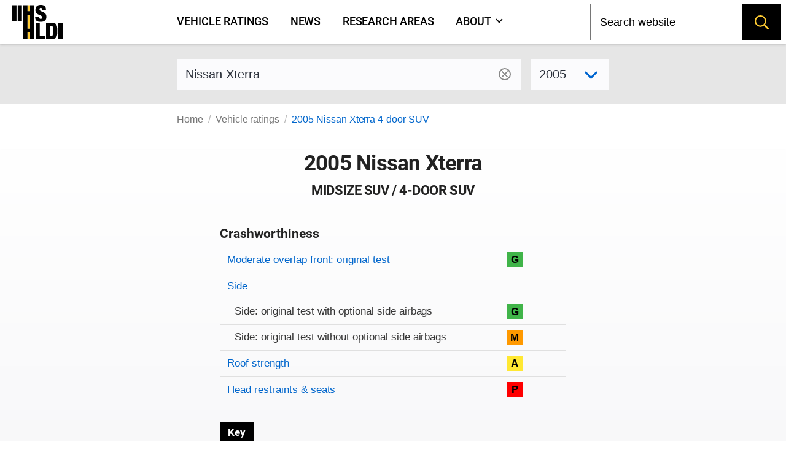

--- FILE ---
content_type: text/html; charset=utf-8
request_url: https://www.iihs.org/ratings/vehicle/nissan/xterra-4-door-suv/2005
body_size: 10951
content:
<!DOCTYPE html>
<html xmlns="http://www.w3.org/1999/xhtml" xmlns:v-on="http://vue.on/xhtml" xmlns:v-bind="http://vue.bind/xhtml" prefix="og: http://ogp.me/ns#" class="no-js" lang="en">
	<head><script>(function(w,i,g){w[g]=w[g]||[];if(typeof w[g].push=='function')w[g].push(i)})
(window,'GTM-NFDVV9L','google_tags_first_party');</script><script>(function(w,d,s,l){w[l]=w[l]||[];(function(){w[l].push(arguments);})('set', 'developer_id.dY2E1Nz', true);
		var f=d.getElementsByTagName(s)[0],
		j=d.createElement(s);j.async=true;j.src='/5qrd/';
		f.parentNode.insertBefore(j,f);
		})(window,document,'script','dataLayer');</script>
		<title>2005 Nissan Xterra</title>
		<meta charset="utf-8" />
		<meta name="description" content="IIHS ratings for the 2005 Nissan Xterra 4-door SUV - midsize SUV" />
		<meta name="viewport" content="width=device-width,initial-scale=1" />
		<meta name="theme-color" content="#ffcc33" />
		<meta name="twitter:card" content="summary_large_image" />
		<meta name="twitter:site" content="@IIHS_autosafety" />
		<meta name="google-site-verification" content="7SKSdnUFIX0vq2YkHfOZnHGTxPKkyob7MUusaq3dOu0" />
		<meta id="ogtype" property="og:type" content="website" />
		<meta property="og:locale" content="en_US" />
		<meta property="og:site_name" content="IIHS-HLDI crash testing and highway safety" />
		<meta id="ogtitle" property="og:title" content="2005 Nissan Xterra 4-door SUV" />
		<meta id="ogdescription" property="og:description" content="2005 Nissan Xterra 4-door SUV - midsize SUV" />
		<meta id="ogurl" property="og:url" content="https://www.iihs.org/ratings/vehicle/nissan/xterra-4-door-suv/2005" />
		<meta id="ogimage" property="og:image" content="https://www.iihs.org/frontend/images/IIHS-HLDI-avatar-1200x1200.jpg" />
		<link rel="apple-touch-icon" sizes="180x180" href="/apple-touch-icon.png" />
		<link rel="icon" type="image/png" href="/favicon-32x32.png" />
		<link rel="manifest" href="/site.webmanifest" />
		<link id="built-css" rel="stylesheet" type="text/css" href="/Frontend/build/styles-styles_1275874d8345ad5a8bbc.css" />
		<link rel="stylesheet" type="text/css" href="/Frontend/build/styles-ratings-detail_f92771c8b486a2e07677.css" />
		<link rel="preload" as="image" href="https://www.iihs.org/frontend/images/IIHS-HLDI-avatar-1200x1200.jpg" />
		<script>
		(function (w, d, s, l, i) {
			w[l] = w[l] || []; w[l].push({
				'gtm.start':
					new Date().getTime(), event: 'gtm.js'
			}); var f = d.getElementsByTagName(s)[0],
				j = d.createElement(s), dl = l != 'dataLayer' ? '&amp;l=' + l : ''; j.async = true; j.src =
					'https://www.googletagmanager.com/gtm.js?id=' + i + dl; f.parentNode.insertBefore(j, f);
		})(window, document, 'script', 'dataLayer', 'GTM-NFDVV9L');
	</script>
		<script data-search-pseudo-elements="true" src="https://kit.fontawesome.com/2f7b88d0db.js"></script>
		<script src="/Frontend/build/allnav_33cbe86012dd59ceafc4.js" defer=""></script>
		<script id="cookieyes" type="text/javascript" src="https://cdn-cookieyes.com/client_data/04b714e0391022df89db315d/script.js"></script>
		<script>
		(function () {
			var html = document.documentElement;
			html.className = html.className.replace(/\bno-js\b/, 'js');
		})();
	</script>
		<script type="text/javascript" src="/Frontend/build/ratings-detail_5bfb3f790c56ddf3fe64.js" defer=""></script>
		<!-- Favicons -->
<!-- Google Tag Manager -->
<!-- Start cookieyes banner -->
<!-- End cookieyes banner -->
		<style id="hide-nav-style">
		side-nav-collapse {
			display: none !important
		}
	</style>
		<style>
		.js .nojs-inner-nav {
			display: none !important;
		}
	</style>
	</head>
	<body class="breakout">
		<!-- Google Tag Manager (noscript) -->
		<noscript>
			<iframe src="https://www.googletagmanager.com/ns.html?id=GTM-NFDVV9L" height="0" width="0" style="display:none;visibility:hidden"></iframe>
		</noscript>
		<div id="cssLoadTest"></div>
		<header id="allNav">
			<a class="skip-link screen-reader-text" href="#content">Skip to content</a>
			<div id="navWrap" class="navWrap">
				<nav id="navMenu" class="navbar main-navigation" aria-label="main navigation">
					<main-nav v-bind:page-nodes="[{&quot;Id&quot;:&quot;c6d65c43-b20a-45f5-86f5-bbcd11c37075&quot;,&quot;Title&quot;:&quot;Vehicle ratings&quot;,&quot;Url&quot;:&quot;/ratings&quot;,&quot;MenuTitle&quot;:&quot;Vehicle ratings&quot;,&quot;IsAboutPage&quot;:false,&quot;IsPublished&quot;:true,&quot;HasChildren&quot;:false,&quot;Children&quot;:null,&quot;Parent&quot;:null,&quot;Properties&quot;:{&quot;PageId&quot;:&quot;c6d65c43-b20a-45f5-86f5-bbcd11c37075&quot;,&quot;HeroImage&quot;:&quot;~/media(86f4d476-d13a-42da-89f7-3ff733dd2ada)&quot;,&quot;Menuable&quot;:true,&quot;PublicationStatus&quot;:&quot;published&quot;}},{&quot;Id&quot;:&quot;7b9386ff-7abd-46ca-8ab0-854018d43f0c&quot;,&quot;Title&quot;:&quot;News&quot;,&quot;Url&quot;:&quot;/news&quot;,&quot;MenuTitle&quot;:&quot;News&quot;,&quot;IsAboutPage&quot;:false,&quot;IsPublished&quot;:true,&quot;HasChildren&quot;:false,&quot;Children&quot;:null,&quot;Parent&quot;:null,&quot;Properties&quot;:{&quot;PageId&quot;:&quot;7b9386ff-7abd-46ca-8ab0-854018d43f0c&quot;,&quot;HeroImage&quot;:null,&quot;Menuable&quot;:true,&quot;PublicationStatus&quot;:&quot;published&quot;}},{&quot;Id&quot;:&quot;d34cbb85-1f65-4155-9518-df3f231df0a6&quot;,&quot;Title&quot;:&quot;Research areas&quot;,&quot;Url&quot;:&quot;/research-areas&quot;,&quot;MenuTitle&quot;:&quot;Research areas&quot;,&quot;IsAboutPage&quot;:false,&quot;IsPublished&quot;:true,&quot;HasChildren&quot;:false,&quot;Children&quot;:null,&quot;Parent&quot;:null,&quot;Properties&quot;:{&quot;PageId&quot;:&quot;d34cbb85-1f65-4155-9518-df3f231df0a6&quot;,&quot;HeroImage&quot;:&quot;~/media(f50bfed3-ef92-41ad-ab52-46dcbe73089a)&quot;,&quot;Menuable&quot;:true,&quot;PublicationStatus&quot;:&quot;published&quot;}},{&quot;Id&quot;:&quot;dafd8021-8073-42e1-85da-aa4b9553b822&quot;,&quot;Title&quot;:&quot;Who we are&quot;,&quot;Url&quot;:&quot;/about&quot;,&quot;MenuTitle&quot;:&quot;About&quot;,&quot;IsAboutPage&quot;:true,&quot;IsPublished&quot;:true,&quot;HasChildren&quot;:true,&quot;Children&quot;:[{&quot;Id&quot;:&quot;cbad04a2-a49a-461f-bf92-f525dc7006ff&quot;,&quot;Title&quot;:&quot;Member groups&quot;,&quot;Url&quot;:&quot;/about/member-groups&quot;,&quot;MenuTitle&quot;:&quot;Member groups&quot;,&quot;IsAboutPage&quot;:false,&quot;IsPublished&quot;:false,&quot;HasChildren&quot;:false,&quot;Children&quot;:[],&quot;Parent&quot;:null,&quot;Properties&quot;:null},{&quot;Id&quot;:&quot;7f02b4ba-701d-446c-9151-c123115b429b&quot;,&quot;Title&quot;:&quot;Media resources&quot;,&quot;Url&quot;:&quot;/about/media-resources&quot;,&quot;MenuTitle&quot;:&quot;Media resources&quot;,&quot;IsAboutPage&quot;:false,&quot;IsPublished&quot;:false,&quot;HasChildren&quot;:false,&quot;Children&quot;:[],&quot;Parent&quot;:null,&quot;Properties&quot;:null},{&quot;Id&quot;:&quot;c9753100-102d-4836-b74c-09d354be84d0&quot;,&quot;Title&quot;:&quot;For research partners&quot;,&quot;Url&quot;:&quot;/about/for-research-partners&quot;,&quot;MenuTitle&quot;:&quot;For research partners&quot;,&quot;IsAboutPage&quot;:false,&quot;IsPublished&quot;:false,&quot;HasChildren&quot;:false,&quot;Children&quot;:[],&quot;Parent&quot;:null,&quot;Properties&quot;:null},{&quot;Id&quot;:&quot;8d79c48d-4286-4d51-98ef-f1fd8b5eb4b8&quot;,&quot;Title&quot;:&quot;Contact us&quot;,&quot;Url&quot;:&quot;/about/contact&quot;,&quot;MenuTitle&quot;:&quot;Contact us&quot;,&quot;IsAboutPage&quot;:false,&quot;IsPublished&quot;:false,&quot;HasChildren&quot;:false,&quot;Children&quot;:[],&quot;Parent&quot;:null,&quot;Properties&quot;:null},{&quot;Id&quot;:&quot;4054a6ee-6a8d-4474-b167-08258734cb50&quot;,&quot;Title&quot;:&quot;Careers&quot;,&quot;Url&quot;:&quot;/about/careers&quot;,&quot;MenuTitle&quot;:&quot;Careers&quot;,&quot;IsAboutPage&quot;:false,&quot;IsPublished&quot;:false,&quot;HasChildren&quot;:false,&quot;Children&quot;:[],&quot;Parent&quot;:null,&quot;Properties&quot;:null},{&quot;Id&quot;:&quot;c0ebab6b-d016-4c32-a703-8a0d29ee5f9c&quot;,&quot;Title&quot;:&quot;50th anniversary&quot;,&quot;Url&quot;:&quot;/about/50th-anniversary&quot;,&quot;MenuTitle&quot;:&quot;50th anniversary&quot;,&quot;IsAboutPage&quot;:false,&quot;IsPublished&quot;:false,&quot;HasChildren&quot;:false,&quot;Children&quot;:[],&quot;Parent&quot;:null,&quot;Properties&quot;:null}],&quot;Parent&quot;:null,&quot;Properties&quot;:{&quot;PageId&quot;:&quot;dafd8021-8073-42e1-85da-aa4b9553b822&quot;,&quot;HeroImage&quot;:&quot;~/media(ab7816e9-6597-4f06-af14-10f1d390f2f4)&quot;,&quot;Menuable&quot;:true,&quot;PublicationStatus&quot;:&quot;published&quot;}}]" v-bind:pages-to-exclude="[&quot;c0ebab6b-d016-4c32-a703-8a0d29ee5f9c&quot;]"></main-nav>
					<!-- fallback html for no js -->
					<div class="nojs-inner-nav container">
						<div class="navbar-brand"><a class="navbar-item navlogo " href="/"><img src="/frontend/images/logo-no-lettering.svg" alt="IIHS-HLDI logo" width="82" height="56" /></a></div>
						<div id="navbar-menu-id" class="navbar-menu is-active">
							<!-- nav link items -->
							<div class="navbar-start"><a class="navbar-item" v-on:click="closeBurger()" href="/ratings"> Vehicle ratings </a><a class="navbar-item" v-on:click="closeBurger()" href="/news"> News </a><a class="navbar-item" v-on:click="closeBurger()" href="/research-areas"> Research areas </a><a class="navbar-item" v-on:click="closeBurger()" href="/about"> About </a></div>
						</div>
					</div>
				</nav>
			</div>
			<back-to-top></back-to-top>
		</header>
		<div class="normal-bread">
			<div class="breadcrumb">
				<nav class="breadcrumb" aria-label="breadcrumbs">
					<ul>
						<li class=""><a href="/">Home</a></li>
						<li class=""><a href="/ratings">Vehicle ratings</a></li>
						<li class="is-active"><a href="/ratings/vehicle/nissan/xterra-4-door-suv/2005">2005 Nissan Xterra 4-door SUV</a></li>
					</ul>
				</nav>
			</div>
		</div>
		<main class="page-wrap">
			<div class="container">
				<div id="content" class="biosid-blocks rating-detail">
					<section class="rating-header-search topics-item-header is-full-breakout" style="z-index:20">
						<div class="lookup">
							<div class="notification">
								<vehicle-lookup placeholder-text="Nissan Xterra"></vehicle-lookup>
								<div class="is-variant-drop ">
									<vehicle-sub-lookup make-name="Nissan" model-name="Xterra" variant-type="4-door SUV" v-bind:model-year="2005"></vehicle-sub-lookup>
								</div>
							</div>
						</div>
					</section>
					<div class="quick-bread">
						<div class="breadcrumb">
							<nav class="breadcrumb" aria-label="breadcrumbs">
								<ul>
									<li class=""><a href="/">Home</a></li>
									<li class=""><a href="/ratings">Vehicle ratings</a></li>
									<li class="is-active"><a href="/ratings/vehicle/nissan/xterra-4-door-suv/2005">2005 Nissan Xterra 4-door SUV</a></li>
								</ul>
							</nav>
						</div>
					</div>
					<section class="rating-header is-hero hero is-full-breakout">
						<div class="hero-body">
							<div class="no-vehicle-image"></div>
							<div class="vehicle-left">
								<h1 class="head">2005 Nissan Xterra</h1>
								<h2>midsize SUV / 4-door SUV</h2>
							</div>
							<div class="vehicle-right">
								<figure class="feature has-text-centered-desktop"></figure>
							</div>
							<div class="ratings-overview">
								<h3>Crashworthiness</h3>
								<table class="table rating-table is-fullwidth ">
									<caption class="sr-only">Rating overview</caption>
									<thead>
										<tr>
											<th scope="col" class="sr-only">Evaluation criteria</th>
											<th scope="col" class="sr-only">Rating</th>
										</tr>
									</thead>
									<tbody>
										<tr class="overall-rating">
											<th scope="row"><a href="#moderate-overlap-front-original-test">Moderate overlap front: original test</a></th>
											<td>
												<div class="rating-icon-block"><abbr aria-label="Good" class="is-good is-gamp tag" role="tooltip">G</abbr></div>
											</td>
										</tr>
										<tr class="overall-rating">
											<th scope="row" style="border-bottom:none;" colspan="2"><a href="#side-original-test">Side</a></th>
										</tr>
										<tr>
											<td>Side: original test with optional side airbags</td>
											<td>
												<div class="rating-icon-block"><abbr aria-label="Good" class="is-good is-gamp tag" role="tooltip">G</abbr></div>
											</td>
										</tr>
										<tr>
											<td>Side: original test without optional side airbags</td>
											<td>
												<div class="rating-icon-block"><abbr aria-label="Marginal" class="is-marginal is-gamp tag" role="tooltip">M</abbr></div>
											</td>
										</tr>
										<tr class="overall-rating">
											<th scope="row"><a href="#roof-strength">Roof strength</a></th>
											<td>
												<div class="rating-icon-block"><abbr aria-label="Acceptable" class="is-acceptable is-gamp tag" role="tooltip">A</abbr></div>
											</td>
										</tr>
										<tr class="overall-rating">
											<th scope="row"><a href="#head-restraints-and-seats">Head restraints &amp; seats</a></th>
											<td>
												<div class="rating-icon-block"><abbr aria-label="Poor" class="is-poor is-gamp tag" role="tooltip">P</abbr></div>
											</td>
										</tr>
									</tbody>
								</table>
								<section class="key">
									<p class="tag is-black ">Key</p>
									<div class="is-legend">
										<div class="gamp-key-vertical">
											<div class="gamp-key-item"><abbr class="is-gamp tag is-good" title="Good" aria-label="Good" role="tooltip">G</abbr><span>Good</span></div>
											<div class="gamp-key-item"><abbr class="is-gamp tag is-acceptable" title="Acceptable" aria-label="Acceptable" role="tooltip">A</abbr><span>Acceptable</span></div>
											<div class="gamp-key-item"><abbr class="is-gamp tag is-marginal" title="Marginal" aria-label="Marginal" role="tooltip">M</abbr><span>Marginal</span></div>
											<div class="gamp-key-item"><abbr class="is-gamp tag is-poor" title="Poor" aria-label="Poor" role="tooltip">P</abbr><span>Poor</span></div>
										</div>
										<div class="fcp-key-vertical">
											<div class="fcp-key-item"><abbr class="is-fcp is-superior" title="Superior" aria-label="Superior" role="tooltip"><span class="fcp-superior"></span>Superior</abbr></div>
											<div class="fcp-key-item"><abbr class="is-fcp is-advanced" title="Advanced" aria-label="Advanced" role="tooltip"><span class="fcp-advanced"></span>Advanced</abbr></div>
											<div class="fcp-key-item"><abbr class="is-fcp is-basic" title="Basic" aria-label="Basic" role="tooltip"><span class="fcp-basic"></span>Basic</abbr></div>
										</div>
									</div>
									<p class="small">Some ratings use a scale of Poor to Good. Others range from Basic to Superior.</p>
								</section>
							</div>
						</div>
					</section>
					<nav role="navigation" aria-label="On this page navigation" class="l-nav sticky is-ratings-nav is-hidden-touch">
						<div class="menu topics-menu">
							<div class="menu-label is-hidden">Test types</div>
							<ul class="menu-list" v-scrollspy-nav="">
								<li><a href="#moderate-overlap-front-original-test">Moderate overlap front: original test</a></li>
								<li><a href="#side-original-test">Side: original test</a></li>
								<li><a href="#roof-strength">Roof strength</a></li>
								<li><a href="#head-restraints-and-seats">Head restraints &amp; seats</a></li>
							</ul>
						</div>
					</nav>
					<div id="main-copy">
						<section id="moderate-overlap-front-original-test" class="subsection" v-scrollspy="">
							<h2>Moderate overlap front: original test</h2>
							<div id="moderate-overlap-front-original-test-1222" xmlns="">
								<p>Tested vehicle: <kbd>2007 Nissan Xterra S 4-door 4wd</kbd><br /><em>Rating applies to 2005-12 models</em></p>
								<p>
									<p>The Nissan Xterra was redesigned for the 2005 model year.</p>
								</p>
								<div>
									<table class="table rating-table is-fullwidth ">
										<thead>
											<tr>
												<th scope="col" class="sr-only">Evaluation criteria</th>
												<th scope="col" class="sr-only">Rating</th>
											</tr>
										</thead>
										<tbody>
											<tr class="overall-rating">
												<th scope="row">Overall evaluation</th>
												<td>
													<div class="rating-icon-block"><abbr aria-label="Good" class="is-good is-gamp tag" role="tooltip">G</abbr></div>
												</td>
											</tr>
											<tr>
												<th scope="row">Structure and safety cage</th>
												<td>
													<div class="rating-icon-block"><abbr aria-label="Good" class="is-good is-gamp tag" role="tooltip">G</abbr></div>
												</td>
											</tr>
											<tr>
												<th colspan="2" scope="col">Driver injury measures</th>
											</tr>
											<tr>
												<td>Head/neck</td>
												<td>
													<div class="rating-icon-block"><abbr aria-label="Good" class="is-good is-gamp tag" role="tooltip">G</abbr></div>
												</td>
											</tr>
											<tr>
												<td>Chest</td>
												<td>
													<div class="rating-icon-block"><abbr aria-label="Good" class="is-good is-gamp tag" role="tooltip">G</abbr></div>
												</td>
											</tr>
											<tr>
												<td>Leg/foot, left</td>
												<td>
													<div class="rating-icon-block"><abbr aria-label="Acceptable" class="is-acceptable is-gamp tag" role="tooltip">A</abbr></div>
												</td>
											</tr>
											<tr>
												<td>Leg/foot, right</td>
												<td>
													<div class="rating-icon-block"><abbr aria-label="Acceptable" class="is-acceptable is-gamp tag" role="tooltip">A</abbr></div>
												</td>
											</tr>
											<tr>
												<th scope="row">Driver restraints and dummy kinematics</th>
												<td>
													<div class="rating-icon-block"><abbr aria-label="Good" class="is-good is-gamp tag" role="tooltip">G</abbr></div>
												</td>
											</tr>
										</tbody>
									</table>
								</div>
								<div class="video-container">
									<iframe width="560" height="315" src="https://www.youtube.com/embed/DDwgdmk-GQs?autoplay=0&amp;showinfo=0&amp;rel=0" title="YouTube embed" allow="autoplay; encrypted-media" allowfullscreen=""></iframe>
								</div>
								<photo-gallery v-bind:images="[{&quot;PhotoId&quot;:0,&quot;Width&quot;:0,&quot;Height&quot;:0,&quot;Title&quot;:&quot;&quot;,&quot;Caption&quot;:&quot;Action shot taken during the frontal offset crash test.&quot;,&quot;ContentLength&quot;:0,&quot;Filename&quot;:&quot;0717_1_3.jpg&quot;,&quot;ContentType&quot;:null,&quot;UniqueId&quot;:&quot;1632&quot;,&quot;DisplayOrder&quot;:1,&quot;LastModified&quot;:&quot;2015-06-04T10:57:21.25&quot;},{&quot;PhotoId&quot;:0,&quot;Width&quot;:0,&quot;Height&quot;:0,&quot;Title&quot;:&quot;&quot;,&quot;Caption&quot;:&quot;The dummy&#39;s position in relation to the steering wheel and instrument panel after the crash test indicates that the driver&#39;s survival space was maintained well.&quot;,&quot;ContentLength&quot;:0,&quot;Filename&quot;:&quot;0717_2_13.jpg&quot;,&quot;ContentType&quot;:null,&quot;UniqueId&quot;:&quot;1633&quot;,&quot;DisplayOrder&quot;:2,&quot;LastModified&quot;:&quot;2015-06-04T10:57:21.23&quot;},{&quot;PhotoId&quot;:0,&quot;Width&quot;:0,&quot;Height&quot;:0,&quot;Title&quot;:&quot;&quot;,&quot;Caption&quot;:&quot;During rebound, the dummy&#39;s head hit only the head restraint as indicated by smeared greasepaint.&quot;,&quot;ContentLength&quot;:0,&quot;Filename&quot;:&quot;0717_3_11.jpg&quot;,&quot;ContentType&quot;:null,&quot;UniqueId&quot;:&quot;1634&quot;,&quot;DisplayOrder&quot;:3,&quot;LastModified&quot;:&quot;2015-06-04T10:57:21.227&quot;},{&quot;PhotoId&quot;:0,&quot;Width&quot;:0,&quot;Height&quot;:0,&quot;Title&quot;:&quot;&quot;,&quot;Caption&quot;:&quot;Forces on both lower legs and feet were high enough to indicate the possibility of injuries.&quot;,&quot;ContentLength&quot;:0,&quot;Filename&quot;:&quot;0717_4_14.jpg&quot;,&quot;ContentType&quot;:null,&quot;UniqueId&quot;:&quot;1635&quot;,&quot;DisplayOrder&quot;:4,&quot;LastModified&quot;:&quot;2015-06-04T10:57:21.213&quot;}]" gallery-id="media"></photo-gallery>
								<details class="technical-details">
									<summary>Technical measurements for this test</summary>
									<p style="margin-top:1.5rem"><strong>Measures of occupant compartment intrusion on driver side</strong></p>
									<div class="overscroll">
										<table class="table is-fullwidth">
											<thead>
												<tr>
													<th scope="col" class="sr-only">Evaluation criteria</th>
													<th scope="col" class="sr-only">Measurement</th>
												</tr>
											</thead>
											<tbody>
												<tr>
													<th>Test ID</th>
													<th colspan="1" class="vehicle-break">CEF0717</th>
												</tr>
												<tr>
													<th colspan="2">Footwell intrusion</th>
												</tr>
												<tr>
													<td class="sub-label">Footrest (cm)</td>
													<td class="measurement-data" style="width: 100px;">10</td>
												</tr>
												<tr>
													<td class="sub-label">Left (cm)</td>
													<td class="measurement-data">10</td>
												</tr>
												<tr>
													<td class="sub-label">Center (cm)</td>
													<td class="measurement-data">13</td>
												</tr>
												<tr>
													<td class="sub-label">Right (cm)</td>
													<td class="measurement-data">10</td>
												</tr>
												<tr>
													<th>Brake pedal (cm)</th>
													<td class="measurement-data">3</td>
												</tr>
												<tr>
													<th colspan="2">Instrument panel rearward movement</th>
												</tr>
												<tr>
													<td class="sub-label">Left (cm)</td>
													<td class="measurement-data">0</td>
												</tr>
												<tr>
													<td class="sub-label">Right (cm)</td>
													<td class="measurement-data">0</td>
												</tr>
												<tr>
													<th colspan="2">Steering column movement</th>
												</tr>
												<tr>
													<td class="sub-label">Upward (cm)</td>
													<td class="measurement-data">6</td>
												</tr>
												<tr>
													<td class="sub-label">Rearward (cm)</td>
													<td class="measurement-data">-3</td>
												</tr>
												<tr>
													<th>A-pillar rearward movement (cm)</th>
													<td class="measurement-data">1</td>
												</tr>
											</tbody>
										</table>
									</div>
									<p><strong>Driver injury measures</strong></p>
									<div class="overscroll">
										<table class="table is-fullwidth">
											<thead>
												<tr>
													<th scope="col" class="sr-only">Evaluation criteria</th>
													<th scope="col" class="sr-only">Measurement</th>
												</tr>
											</thead>
											<tbody>
												<tr>
													<th>Test ID</th>
													<th class="vehicle-break">CEF0717</th>
												</tr>
												<tr>
													<th colspan="2">Head</th>
												</tr>
												<tr>
													<td class="sub-label">HIC-15</td>
													<td class="measurement-data" style="width: 100px;">474</td>
												</tr>
												<tr>
													<td class="sub-label">Peak gs at hard contact</td>
													<td class="measurement-data">no contact</td>
												</tr>
												<tr>
													<th colspan="2">Neck</th>
												</tr>
												<tr>
													<td class="sub-label">Tension (kN)</td>
													<td class="measurement-data">1.3</td>
												</tr>
												<tr>
													<td class="sub-label">Extension bending moment (Nm)</td>
													<td class="measurement-data">12</td>
												</tr>
												<tr>
													<td class="sub-label">Maximum Nij</td>
													<td class="measurement-data">0.26</td>
												</tr>
												<tr>
													<th>Chest maximum compression (mm)</th>
													<td class="measurement-data">35</td>
												</tr>
												<tr>
													<th colspan="2">Legs</th>
												</tr>
												<tr>
													<td class="sub-label">Femur force - left (kN)</td>
													<td class="measurement-data">1.8</td>
												</tr>
												<tr>
													<td class="sub-label">Femur force - right (kN)</td>
													<td class="measurement-data">0.5</td>
												</tr>
												<tr>
													<td class="sub-label">Knee displacement - left (mm)</td>
													<td class="measurement-data">10</td>
												</tr>
												<tr>
													<td class="sub-label">Knee displacement - right (mm)</td>
													<td class="measurement-data">0</td>
												</tr>
												<tr>
													<td class="sub-label">Maximum tibia index - left</td>
													<td class="measurement-data">0.93</td>
												</tr>
												<tr>
													<td class="sub-label">Maximum tibia index - right</td>
													<td class="measurement-data">0.31</td>
												</tr>
												<tr>
													<td class="sub-label">Tibia axial force - left (kN)</td>
													<td class="measurement-data">3.6</td>
												</tr>
												<tr>
													<td class="sub-label">Tibia axial force - right (kN)</td>
													<td class="measurement-data">4.3</td>
												</tr>
												<tr>
													<th colspan="2">Foot acceleration (g)</th>
												</tr>
												<tr>
													<td class="sub-label">Left</td>
													<td class="measurement-data">159</td>
												</tr>
												<tr>
													<td class="sub-label">Right</td>
													<td class="measurement-data">160</td>
												</tr>
											</tbody>
										</table>
									</div>
								</details>
								<p class="about-test"><a href="/ratings/about-our-tests/original-moderate-overlap-front"><i class="fa-sharp fa-light fa-memo-circle-info fa-sm"></i> About the original moderate overlap front test</a></p>
							</div>
						</section>
						<section id="side-original-test" class="subsection" v-scrollspy="">
							<h2>Side: original test</h2>
							<div id="side-original-test-1706" xmlns="">
								<p>Tested vehicle: <kbd> 2007 Nissan Xterra S 4-door 4wd with optional front and rear head curtain airbags with optional front seat-mounted torso airbags</kbd><br /><em>Rating applies to 2005-08 models</em></p>
								<p>
									<p>The Nissan Xterra was redesigned for the 2005 model year.</p>
									<p>Two tests of a 2007 Xterra were conducted, one with optional side airbags for the driver and rear passenger, and one without. These vehicles are rated separately, except that the structural ratings for both vehicles are based on both tests. Beginning with 2009 models, side airbags were made standard.</p>
								</p>
								<div>
									<table class="table rating-table is-fullwidth">
										<thead>
											<tr>
												<th scope="col" class="sr-only">Evaluation criteria</th>
												<th scope="col" class="sr-only">Rating</th>
											</tr>
										</thead>
										<tbody>
											<tr class="overall-rating">
												<th scope="row">Overall evaluation</th>
												<td>
													<div class="rating-icon-block"><abbr aria-label="Good" class="is-good is-gamp tag" role="tooltip">G</abbr></div>
												</td>
											</tr>
											<tr>
												<th scope="row">Structure and safety cage</th>
												<td>
													<div class="rating-icon-block"><abbr aria-label="Good" class="is-good is-gamp tag" role="tooltip">G</abbr></div>
												</td>
											</tr>
											<tr>
												<th colspan="2" scope="col">Driver injury measures</th>
											</tr>
											<tr>
												<td style="padding-left: 20px;">Head/neck</td>
												<td>
													<div class="rating-icon-block"><abbr aria-label="Good" class="is-good is-gamp tag" role="tooltip">G</abbr></div>
												</td>
											</tr>
											<tr>
												<td style="padding-left: 20px;">Torso</td>
												<td>
													<div class="rating-icon-block"><abbr aria-label="Acceptable" class="is-acceptable is-gamp tag" role="tooltip">A</abbr></div>
												</td>
											</tr>
											<tr>
												<td style="padding-left: 20px;">Pelvis/leg</td>
												<td>
													<div class="rating-icon-block"><abbr aria-label="Good" class="is-good is-gamp tag" role="tooltip">G</abbr></div>
												</td>
											</tr>
											<tr>
												<th scope="row">Driver head protection</th>
												<td>
													<div class="rating-icon-block"><abbr aria-label="Good" class="is-good is-gamp tag" role="tooltip">G</abbr></div>
												</td>
											</tr>
											<tr>
												<th colspan="2" scope="col">Rear passenger injury measures</th>
											</tr>
											<tr>
												<td style="padding-left: 20px;">Head/neck</td>
												<td>
													<div class="rating-icon-block"><abbr aria-label="Good" class="is-good is-gamp tag" role="tooltip">G</abbr></div>
												</td>
											</tr>
											<tr>
												<td style="padding-left: 20px;">Torso</td>
												<td>
													<div class="rating-icon-block"><abbr aria-label="Good" class="is-good is-gamp tag" role="tooltip">G</abbr></div>
												</td>
											</tr>
											<tr>
												<td style="padding-left: 20px;">Pelvis/leg</td>
												<td>
													<div class="rating-icon-block"><abbr aria-label="Good" class="is-good is-gamp tag" role="tooltip">G</abbr></div>
												</td>
											</tr>
											<tr>
												<th scope="row">Rear passenger head protection</th>
												<td>
													<div class="rating-icon-block"><abbr aria-label="Good" class="is-good is-gamp tag" role="tooltip">G</abbr></div>
												</td>
											</tr>
										</tbody>
									</table>
								</div>
								<div class="video-container">
									<iframe width="560" height="315" src="https://www.youtube.com/embed/FBkk08gOU8E?autoplay=0&amp;showinfo=0&amp;rel=0" title="YouTube embed" allow="autoplay; encrypted-media" allowfullscreen=""></iframe>
								</div>
								<photo-gallery v-bind:images="[{&quot;PhotoId&quot;:0,&quot;Width&quot;:0,&quot;Height&quot;:0,&quot;Title&quot;:&quot;&quot;,&quot;Caption&quot;:&quot;View of the vehicle and barrier just after the crash test.&quot;,&quot;ContentLength&quot;:0,&quot;Filename&quot;:&quot;s0727_1_7.jpg&quot;,&quot;ContentType&quot;:null,&quot;UniqueId&quot;:&quot;2148&quot;,&quot;DisplayOrder&quot;:1,&quot;LastModified&quot;:&quot;2015-01-30T12:38:39.84&quot;},{&quot;PhotoId&quot;:0,&quot;Width&quot;:0,&quot;Height&quot;:0,&quot;Title&quot;:&quot;&quot;,&quot;Caption&quot;:&quot;View of the vehicle after the crash with doors removed, showing the side airbags and damage to the occupant compartment.&quot;,&quot;ContentLength&quot;:0,&quot;Filename&quot;:&quot;s0727_2_22.jpg&quot;,&quot;ContentType&quot;:null,&quot;UniqueId&quot;:&quot;2149&quot;,&quot;DisplayOrder&quot;:2,&quot;LastModified&quot;:&quot;2015-01-30T12:38:39.84&quot;},{&quot;PhotoId&quot;:0,&quot;Width&quot;:0,&quot;Height&quot;:0,&quot;Title&quot;:&quot;&quot;,&quot;Caption&quot;:&quot;Smeared greasepaint shows where the driver dummy&#39;s head was protected from being hit by hard structures by the side curtain airbag.&quot;,&quot;ContentLength&quot;:0,&quot;Filename&quot;:&quot;s0727_3_11.jpg&quot;,&quot;ContentType&quot;:null,&quot;UniqueId&quot;:&quot;2150&quot;,&quot;DisplayOrder&quot;:3,&quot;LastModified&quot;:&quot;2015-01-30T12:38:39.84&quot;},{&quot;PhotoId&quot;:0,&quot;Width&quot;:0,&quot;Height&quot;:0,&quot;Title&quot;:&quot;&quot;,&quot;Caption&quot;:&quot;Smeared greasepaint shows where the rear passenger dummy’s head was protected by the side airbag.&quot;,&quot;ContentLength&quot;:0,&quot;Filename&quot;:&quot;s0727_4_14.jpg&quot;,&quot;ContentType&quot;:null,&quot;UniqueId&quot;:&quot;2151&quot;,&quot;DisplayOrder&quot;:4,&quot;LastModified&quot;:&quot;2015-01-30T12:38:39.84&quot;}]" gallery-id="media"></photo-gallery>
								<details class="technical-details">
									<summary>Technical measurements for this test</summary>
									<p style="margin-top:1.5rem"><strong>Measures of occupant compartment intrusion on driver side</strong></p>
									<div class="overscroll">
										<table class="table is-fullwidth">
											<tbody>
												<tr>
													<th>Test ID</th>
													<th class="vehicle-break">CES0725</th>
													<th class="vehicle-break">CES0727</th>
												</tr>
												<tr>
													<th class="noborder">B-pillar to longitudinal centerline of driver's seat (cm)</th>
													<td class="measurement-data noborder" style="width: 80px;">-17.5</td>
													<td class="measurement-data noborder" style="width: 80px;">-17.0</td>
												</tr>
												<tr>
													<td style="padding-top:0" class="noborder" colspan="2"><small>Negative numbers indicate the amount by which the crush stopped short of the seat centerline.</small></td>
												</tr>
											</tbody>
										</table>
									</div>
									<p><strong>Driver injury measures</strong></p>
									<div class="overscroll">
										<table class="table is-fullwidth">
											<thead>
												<tr>
													<th scope="col" class="sr-only">Evaluation criteria</th>
													<th scope="col" class="sr-only">Measurement</th>
												</tr>
											</thead>
											<tbody>
												<tr>
													<th>Test ID</th>
													<th class="vehicle-break">CES0727</th>
												</tr>
												<tr>
													<th>Head HIC-15</th>
													<td class="measurement-data">49</td>
												</tr>
												<tr>
													<th colspan="2">Neck</th>
												</tr>
												<tr>
													<td class="sub-label">Tension (kN)</td>
													<td class="measurement-data">0.9</td>
												</tr>
												<tr>
													<td class="sub-label">Compression (kN)</td>
													<td class="measurement-data">0.1</td>
												</tr>
												<tr>
													<th colspan="2">Shoulder</th>
												</tr>
												<tr>
													<td class="sub-label">Lateral deflection (mm)</td>
													<td class="measurement-data">28</td>
												</tr>
												<tr>
													<td class="sub-label">Lateral force (kN)</td>
													<td class="measurement-data">1.4</td>
												</tr>
												<tr>
													<th colspan="2">Torso</th>
												</tr>
												<tr>
													<td class="sub-label">Maximum deflection (mm)</td>
													<td class="measurement-data">45</td>
												</tr>
												<tr>
													<td class="sub-label">Average deflection (mm)</td>
													<td class="measurement-data">39</td>
												</tr>
												<tr>
													<td class="sub-label">Maximum deflection rate (m/s)</td>
													<td class="measurement-data">3.52</td>
												</tr>
												<tr>
													<td class="sub-label">Maximum viscous criterion (m/s)</td>
													<td class="measurement-data">0.56</td>
												</tr>
												<tr>
													<th colspan="2">Pelvis</th>
												</tr>
												<tr>
													<td class="sub-label">Iliac force (kN)</td>
													<td class="measurement-data">0.8</td>
												</tr>
												<tr>
													<td class="sub-label">Acetabulum force (kN)</td>
													<td class="measurement-data">3.1</td>
												</tr>
												<tr>
													<td class="sub-label">Combined force (kN)</td>
													<td class="measurement-data">3.8</td>
												</tr>
												<tr>
													<th colspan="2">Left femur</th>
												</tr>
												<tr>
													<td class="sub-label">L-M force (kN)</td>
													<td class="measurement-data">0.4</td>
												</tr>
												<tr>
													<td class="sub-label">L-M moment (Nm)</td>
													<td class="measurement-data">180</td>
												</tr>
												<tr>
													<td class="sub-label">A-P moment (Nm)</td>
													<td class="measurement-data">-28</td>
												</tr>
											</tbody>
										</table>
									</div>
									<p><strong>Passenger injury measures</strong></p>
									<div class="overscroll">
										<table class="table is-fullwidth">
											<thead>
												<tr>
													<th scope="col" class="sr-only">Evaluation criteria</th>
													<th scope="col" class="sr-only">Measurement</th>
												</tr>
											</thead>
											<tbody>
												<tr>
													<th>Test ID</th>
													<th class="vehicle-break">CES0727</th>
												</tr>
												<tr>
													<th>Head HIC-15</th>
													<td class="measurement-data">64</td>
												</tr>
												<tr>
													<th colspan="2">Neck</th>
												</tr>
												<tr>
													<td class="sub-label">Tension (kN)</td>
													<td class="measurement-data">0.5</td>
												</tr>
												<tr>
													<td class="sub-label">Compression (kN)</td>
													<td class="measurement-data">0.4</td>
												</tr>
												<tr>
													<th colspan="2">Shoulder</th>
												</tr>
												<tr>
													<td class="sub-label">Lateral deflection (mm)</td>
													<td class="measurement-data">21</td>
												</tr>
												<tr>
													<td class="sub-label">Lateral force (kN)</td>
													<td class="measurement-data">1.3</td>
												</tr>
												<tr>
													<th colspan="2">Torso</th>
												</tr>
												<tr>
													<td class="sub-label">Maximum deflection (mm)</td>
													<td class="measurement-data">24</td>
												</tr>
												<tr>
													<td class="sub-label">Average deflection (mm)</td>
													<td class="measurement-data">18</td>
												</tr>
												<tr>
													<td class="sub-label">Maximum deflection rate (m/s)</td>
													<td class="measurement-data">2.78</td>
												</tr>
												<tr>
													<td class="sub-label">Maximum viscous criterion (m/s)</td>
													<td class="measurement-data">0.25</td>
												</tr>
												<tr>
													<th colspan="2">Pelvis</th>
												</tr>
												<tr>
													<td class="sub-label">Iliac force (kN)</td>
													<td class="measurement-data">1.4</td>
												</tr>
												<tr>
													<td class="sub-label">Acetabulum force (kN)</td>
													<td class="measurement-data">2.0</td>
												</tr>
												<tr>
													<td class="sub-label">Combined force (kN)</td>
													<td class="measurement-data">2.7</td>
												</tr>
												<tr>
													<th colspan="2">Left femur</th>
												</tr>
												<tr>
													<td class="sub-label">L-M force (kN)</td>
													<td class="measurement-data">0.4</td>
												</tr>
												<tr>
													<td class="sub-label">L-M moment (Nm)</td>
													<td class="measurement-data">59</td>
												</tr>
												<tr>
													<td class="sub-label">A-P moment (Nm)</td>
													<td class="measurement-data">-31</td>
												</tr>
											</tbody>
										</table>
									</div>
								</details>
								<p class="about-test"><a href="/ratings/about-our-tests/original-side"><i class="fa-sharp fa-light fa-memo-circle-info fa-sm"></i> About the original side crash test</a></p>
							</div>
							<div id="side-original-test-1613" xmlns="">
								<p>Tested vehicle: <kbd> 2007 Nissan Xterra S 4-door 4wd without optional side airbags</kbd><br /><em>Rating applies to 2005-08 models</em></p>
								<p>
									<p>The Nissan Xterra was redesigned for the 2005 model year. Beginning with 2009 models, side airbags were made standard.</p>
									<p>Two tests of a 2007 Xterra were conducted, one with optional side airbags for the driver and rear passenger, and one without. These vehicles are rated separately, except that the structural ratings for both vehicles are based on both tests.</p>
								</p>
								<div>
									<table class="table rating-table is-fullwidth">
										<thead>
											<tr>
												<th scope="col" class="sr-only">Evaluation criteria</th>
												<th scope="col" class="sr-only">Rating</th>
											</tr>
										</thead>
										<tbody>
											<tr class="overall-rating">
												<th scope="row">Overall evaluation</th>
												<td>
													<div class="rating-icon-block"><abbr aria-label="Marginal" class="is-marginal is-gamp tag" role="tooltip">M</abbr></div>
												</td>
											</tr>
											<tr>
												<th scope="row">Structure and safety cage</th>
												<td>
													<div class="rating-icon-block"><abbr aria-label="Good" class="is-good is-gamp tag" role="tooltip">G</abbr></div>
												</td>
											</tr>
											<tr>
												<th colspan="2" scope="col">Driver injury measures</th>
											</tr>
											<tr>
												<td style="padding-left: 20px;">Head/neck</td>
												<td>
													<div class="rating-icon-block"><abbr aria-label="Good" class="is-good is-gamp tag" role="tooltip">G</abbr></div>
												</td>
											</tr>
											<tr>
												<td style="padding-left: 20px;">Torso</td>
												<td>
													<div class="rating-icon-block"><abbr aria-label="Poor" class="is-poor is-gamp tag" role="tooltip">P</abbr></div>
												</td>
											</tr>
											<tr>
												<td style="padding-left: 20px;">Pelvis/leg</td>
												<td>
													<div class="rating-icon-block"><abbr aria-label="Good" class="is-good is-gamp tag" role="tooltip">G</abbr></div>
												</td>
											</tr>
											<tr>
												<th scope="row">Driver head protection <br /><small>Although the intruding barrier did not hit the dummy's head in this test, the head was not protected from contacts outside the vehicle. This indicates that only slightly different crash circumstances could produce a direct hit to a person's head.</small></th>
												<td>
													<div class="rating-icon-block"><abbr aria-label="Marginal" class="is-marginal is-gamp tag" role="tooltip">M</abbr></div>
												</td>
											</tr>
											<tr>
												<th colspan="2" scope="col">Rear passenger injury measures</th>
											</tr>
											<tr>
												<td style="padding-left: 20px;">Head/neck</td>
												<td>
													<div class="rating-icon-block"><abbr aria-label="Good" class="is-good is-gamp tag" role="tooltip">G</abbr></div>
												</td>
											</tr>
											<tr>
												<td style="padding-left: 20px;">Torso</td>
												<td>
													<div class="rating-icon-block"><abbr aria-label="Good" class="is-good is-gamp tag" role="tooltip">G</abbr></div>
												</td>
											</tr>
											<tr>
												<td style="padding-left: 20px;">Pelvis/leg</td>
												<td>
													<div class="rating-icon-block"><abbr aria-label="Good" class="is-good is-gamp tag" role="tooltip">G</abbr></div>
												</td>
											</tr>
											<tr>
												<th scope="row">Rear passenger head protection <br /><small>The dummy's head was hit by the window glass of the rear passenger door. This impact did not produce high head injury measures, but the head protection is inadequate.</small></th>
												<td>
													<div class="rating-icon-block"><abbr aria-label="Marginal" class="is-marginal is-gamp tag" role="tooltip">M</abbr></div>
												</td>
											</tr>
										</tbody>
									</table>
								</div>
								<div class="video-container">
									<iframe width="560" height="315" src="https://www.youtube.com/embed/4_SmhQbmqEg?autoplay=0&amp;showinfo=0&amp;rel=0" title="YouTube embed" allow="autoplay; encrypted-media" allowfullscreen=""></iframe>
								</div>
								<photo-gallery v-bind:images="[{&quot;PhotoId&quot;:0,&quot;Width&quot;:0,&quot;Height&quot;:0,&quot;Title&quot;:&quot;&quot;,&quot;Caption&quot;:&quot;View of the vehicle and barrier just after the crash test.&quot;,&quot;ContentLength&quot;:0,&quot;Filename&quot;:&quot;s0725_1_7.jpg&quot;,&quot;ContentType&quot;:null,&quot;UniqueId&quot;:&quot;1665&quot;,&quot;DisplayOrder&quot;:1,&quot;LastModified&quot;:&quot;2015-06-04T12:03:15.857&quot;},{&quot;PhotoId&quot;:0,&quot;Width&quot;:0,&quot;Height&quot;:0,&quot;Title&quot;:&quot;&quot;,&quot;Caption&quot;:&quot;View of the vehicle after the crash with doors removed, showing the damage to the occupant compartment.&quot;,&quot;ContentLength&quot;:0,&quot;Filename&quot;:&quot;s0725_2_21.jpg&quot;,&quot;ContentType&quot;:null,&quot;UniqueId&quot;:&quot;1666&quot;,&quot;DisplayOrder&quot;:2,&quot;LastModified&quot;:&quot;2015-06-04T12:03:15.803&quot;},{&quot;PhotoId&quot;:0,&quot;Width&quot;:0,&quot;Height&quot;:0,&quot;Title&quot;:&quot;&quot;,&quot;Caption&quot;:&quot;Action shot taken during the side impact crash test showing the driver dummy&#39;s head leaning well outward and approaching the window sill.&quot;,&quot;ContentLength&quot;:0,&quot;Filename&quot;:&quot;s0725_3_driver.jpg&quot;,&quot;ContentType&quot;:null,&quot;UniqueId&quot;:&quot;1667&quot;,&quot;DisplayOrder&quot;:3,&quot;LastModified&quot;:&quot;2015-06-04T12:03:15.853&quot;},{&quot;PhotoId&quot;:0,&quot;Width&quot;:0,&quot;Height&quot;:0,&quot;Title&quot;:&quot;&quot;,&quot;Caption&quot;:&quot;Smeared greasepaint shows where the rear passenger dummy&#39;s head was hit by the rear door window glass.&quot;,&quot;ContentLength&quot;:0,&quot;Filename&quot;:&quot;s0725_4_13.jpg&quot;,&quot;ContentType&quot;:null,&quot;UniqueId&quot;:&quot;1664&quot;,&quot;DisplayOrder&quot;:4,&quot;LastModified&quot;:&quot;2015-06-04T12:03:15.847&quot;}]" gallery-id="media"></photo-gallery>
								<details class="technical-details">
									<summary>Technical measurements for this test</summary>
									<p style="margin-top:1.5rem"><strong>Measures of occupant compartment intrusion on driver side</strong></p>
									<div class="overscroll">
										<table class="table is-fullwidth">
											<tbody>
												<tr>
													<th>Test ID</th>
													<th class="vehicle-break">CES0725</th>
													<th class="vehicle-break">CES0727</th>
												</tr>
												<tr>
													<th class="noborder">B-pillar to longitudinal centerline of driver's seat (cm)</th>
													<td class="measurement-data noborder" style="width: 80px;">-17.5</td>
													<td class="measurement-data noborder" style="width: 80px;">-17.0</td>
												</tr>
												<tr>
													<td style="padding-top:0" class="noborder" colspan="2"><small>Negative numbers indicate the amount by which the crush stopped short of the seat centerline.</small></td>
												</tr>
											</tbody>
										</table>
									</div>
									<p><strong>Driver injury measures</strong></p>
									<div class="overscroll">
										<table class="table is-fullwidth">
											<thead>
												<tr>
													<th scope="col" class="sr-only">Evaluation criteria</th>
													<th scope="col" class="sr-only">Measurement</th>
												</tr>
											</thead>
											<tbody>
												<tr>
													<th>Test ID</th>
													<th class="vehicle-break">CES0725</th>
												</tr>
												<tr>
													<th>Head HIC-15</th>
													<td class="measurement-data">135</td>
												</tr>
												<tr>
													<th colspan="2">Neck</th>
												</tr>
												<tr>
													<td class="sub-label">Tension (kN)</td>
													<td class="measurement-data">1.5</td>
												</tr>
												<tr>
													<td class="sub-label">Compression (kN)</td>
													<td class="measurement-data">0.1</td>
												</tr>
												<tr>
													<th colspan="2">Shoulder</th>
												</tr>
												<tr>
													<td class="sub-label">Lateral deflection (mm)</td>
													<td class="measurement-data">53</td>
												</tr>
												<tr>
													<td class="sub-label">Lateral force (kN)</td>
													<td class="measurement-data">1.9</td>
												</tr>
												<tr>
													<th colspan="2">Torso</th>
												</tr>
												<tr>
													<td class="sub-label">Maximum deflection (mm)</td>
													<td class="measurement-data">62</td>
												</tr>
												<tr>
													<td class="sub-label">Average deflection (mm)</td>
													<td class="measurement-data">48</td>
												</tr>
												<tr>
													<td class="sub-label">Maximum deflection rate (m/s)</td>
													<td class="measurement-data">7.99</td>
												</tr>
												<tr>
													<td class="sub-label">Maximum viscous criterion (m/s)</td>
													<td class="measurement-data">2.24</td>
												</tr>
												<tr>
													<th colspan="2">Pelvis</th>
												</tr>
												<tr>
													<td class="sub-label">Iliac force (kN)</td>
													<td class="measurement-data">0.6</td>
												</tr>
												<tr>
													<td class="sub-label">Acetabulum force (kN)</td>
													<td class="measurement-data">3.4</td>
												</tr>
												<tr>
													<td class="sub-label">Combined force (kN)</td>
													<td class="measurement-data">4.0</td>
												</tr>
												<tr>
													<th colspan="2">Left femur</th>
												</tr>
												<tr>
													<td class="sub-label">L-M force (kN)</td>
													<td class="measurement-data">0.6</td>
												</tr>
												<tr>
													<td class="sub-label">L-M moment (Nm)</td>
													<td class="measurement-data">173</td>
												</tr>
												<tr>
													<td class="sub-label">A-P moment (Nm)</td>
													<td class="measurement-data">-39</td>
												</tr>
											</tbody>
										</table>
									</div>
									<p><strong>Passenger injury measures</strong></p>
									<div class="overscroll">
										<table class="table is-fullwidth">
											<thead>
												<tr>
													<th scope="col" class="sr-only">Evaluation criteria</th>
													<th scope="col" class="sr-only">Measurement</th>
												</tr>
											</thead>
											<tbody>
												<tr>
													<th>Test ID</th>
													<th class="vehicle-break">CES0725</th>
												</tr>
												<tr>
													<th>Head HIC-15</th>
													<td class="measurement-data">97</td>
												</tr>
												<tr>
													<th colspan="2">Neck</th>
												</tr>
												<tr>
													<td class="sub-label">Tension (kN)</td>
													<td class="measurement-data">1.3</td>
												</tr>
												<tr>
													<td class="sub-label">Compression (kN)</td>
													<td class="measurement-data">0.3</td>
												</tr>
												<tr>
													<th colspan="2">Shoulder</th>
												</tr>
												<tr>
													<td class="sub-label">Lateral deflection (mm)</td>
													<td class="measurement-data">20</td>
												</tr>
												<tr>
													<td class="sub-label">Lateral force (kN)</td>
													<td class="measurement-data">1.3</td>
												</tr>
												<tr>
													<th colspan="2">Torso</th>
												</tr>
												<tr>
													<td class="sub-label">Maximum deflection (mm)</td>
													<td class="measurement-data">23</td>
												</tr>
												<tr>
													<td class="sub-label">Average deflection (mm)</td>
													<td class="measurement-data">19</td>
												</tr>
												<tr>
													<td class="sub-label">Maximum deflection rate (m/s)</td>
													<td class="measurement-data">2.76</td>
												</tr>
												<tr>
													<td class="sub-label">Maximum viscous criterion (m/s)</td>
													<td class="measurement-data">0.24</td>
												</tr>
												<tr>
													<th colspan="2">Pelvis</th>
												</tr>
												<tr>
													<td class="sub-label">Iliac force (kN)</td>
													<td class="measurement-data">1.6</td>
												</tr>
												<tr>
													<td class="sub-label">Acetabulum force (kN)</td>
													<td class="measurement-data">1.2</td>
												</tr>
												<tr>
													<td class="sub-label">Combined force (kN)</td>
													<td class="measurement-data">2.6</td>
												</tr>
												<tr>
													<th colspan="2">Left femur</th>
												</tr>
												<tr>
													<td class="sub-label">L-M force (kN)</td>
													<td class="measurement-data">0.4</td>
												</tr>
												<tr>
													<td class="sub-label">L-M moment (Nm)</td>
													<td class="measurement-data">52</td>
												</tr>
												<tr>
													<td class="sub-label">A-P moment (Nm)</td>
													<td class="measurement-data">-33</td>
												</tr>
											</tbody>
										</table>
									</div>
								</details>
								<p class="about-test"><a href="/ratings/about-our-tests/original-side"><i class="fa-sharp fa-light fa-memo-circle-info fa-sm"></i> About the original side crash test</a></p>
							</div>
						</section>
						<section id="roof-strength" class="subsection" v-scrollspy="">
							<h2>Roof strength</h2>
							<div id="roof-strength-2018" xmlns="">
								<p>Tested vehicle: <kbd>2010 Nissan Xterra S 4-door 4wd</kbd><br /><em>Rating applies to 2005-15 models</em></p>
								<p></p>
								<div>
									<table class="table rating-table is-fullwidth">
										<tbody>
											<tr>
												<th>Overall evaluation</th>
												<td>
													<div class="rating-icon-block"><abbr aria-label="Acceptable" class="is-acceptable is-gamp tag" role="tooltip">A</abbr></div>
												</td>
											</tr>
											<tr>
												<th>Curb weight</th>
												<td>4,322 lbs</td>
											</tr>
											<tr>
												<th>Peak force</th>
												<td>14,165 lbs</td>
											</tr>
											<tr>
												<th>Strength-to-weight ratio</th>
												<td>3.28</td>
											</tr>
										</tbody>
									</table>
								</div>
							</div>
							<p class="about-test" xmlns=""><a href="/ratings/about-our-tests/roof-strength/"><i class="fa-sharp fa-light fa-memo-circle-info fa-sm"></i> About the roof strength test</a></p>
						</section>
						<section id="head-restraints-and-seats" class="subsection" v-scrollspy="">
							<h2>Head restraints &amp; seats</h2>
							<div id="head-restraints-and-seats-174" xmlns="">
								<p>Seat type: <kbd>All seats AHR</kbd></p>
								<div>
									<table class="table rating-table is-fullwidth">
										<tbody>
											<tr class="overall-rating">
												<th>Overall evaluation</th>
												<td>
													<div class="rating-icon-block"><abbr aria-label="Poor" class="is-poor is-gamp tag" role="tooltip">P</abbr></div>
												</td>
											</tr>
											<tr>
												<th>Dynamic rating</th>
												<td>
													<div class="rating-icon-block"><abbr aria-label="Poor" class="is-poor is-gamp tag" role="tooltip">P</abbr></div>
												</td>
											</tr>
											<tr>
												<th>Seat/head restraint geometry</th>
												<td>
													<div class="rating-icon-block"><abbr aria-label="Good" class="is-good is-gamp tag" role="tooltip">G</abbr></div>
												</td>
											</tr>
										</tbody>
									</table>
								</div>
								<details class="technical-details">
									<summary>Technical measurements for this test</summary>
									<div class="overscroll">
										<table class="table is-fullwidth">
											<tbody>
												<tr>
													<th style="border-top:none;">Seat type</th>
													<td style="border-top:none;">All seats AHR</td>
												</tr>
												<tr>
													<th colspan="2">Geometry</th>
												</tr>
												<tr>
													<td class="sub-label">Backset (mm)</td>
													<td class="measurement-data" style="width: 80px;">65</td>
												</tr>
												<tr>
													<td class="sub-label">Distance below top of head (mm)</td>
													<td class="measurement-data">50</td>
												</tr>
												<tr>
													<th colspan="2">Seat design parameters</th>
												</tr>
												<tr>
													<td class="sub-label">Pass/fail</td>
													<td class="measurement-data">Fail</td>
												</tr>
												<tr>
													<td class="sub-label">Max T1 acceleration (g)</td>
													<td class="measurement-data">12.2</td>
												</tr>
												<tr>
													<td class="sub-label">Head contact time (ms)</td>
													<td class="measurement-data">80</td>
												</tr>
												<tr>
													<td class="sub-label">Force rating</td>
													<td class="measurement-data">3</td>
												</tr>
												<tr>
													<th colspan="2">Neck forces</th>
												</tr>
												<tr>
													<td class="sub-label">Max neck shear force (N)</td>
													<td class="measurement-data">271</td>
												</tr>
												<tr>
													<td class="sub-label">Max neck tension (N)</td>
													<td class="measurement-data">1,314</td>
												</tr>
											</tbody>
										</table>
									</div>
								</details>
								<p class="about-test"><a href="/ratings/about-our-tests/head-restraints"><i class="fa-sharp fa-light fa-memo-circle-info fa-sm"></i> About the head restraint &amp; seat test</a><br /><small>Currently, IIHS tests apply only to front seats.</small></p>
							</div>
						</section>
					</div>
				</div>
			</div>
		</main>
		<footer class="footer">
			<p class="sr-only">End of main content</p>
			<div class="container">
				<div class="colophon">
					<div class="social-wrapper">
						<section class="social-share-footer">
							<a class="navbar-item" href="https://facebook.com/iihs.org/" aria-label="Facebook">
								<svg aria-hidden="true" focusable="false" data-prefix="fab" data-icon="facebook" role="img" viewBox="0 0 530 512" xmlns="http://www.w3.org/2000/svg">
									<path fill="currentColor" d="M504 256C504 119 393 8 256 8S8 119 8 256c0 123.78 90.69 226.38 209.25 245V327.69h-63V256h63v-54.64c0-62.15 37-96.48 93.67-96.48 27.14 0 55.52 4.84 55.52 4.84v61h-31.28c-30.8 0-40.41 19.12-40.41 38.73V256h68.78l-11 71.69h-57.78V501C413.31 482.38 504 379.78 504 256z" />
								</svg>
								<span class="screen-reader-text">Facebook</span>
							</a>
							<a class="navbar-item" href="https://twitter.com/IIHS_autosafety" aria-label="Twitter">
								<svg aria-hidden="true" focusable="false" data-prefix="fab" data-icon="twitter" role="img" viewBox="0 0 512 512" xmlns="http://www.w3.org/2000/svg">
									<path fill="currentColor" d="M389.2 48h70.6L305.6 224.2 487 464H345L233.7 318.6 106.5 464H35.8L200.7 275.5 26.8 48H172.4L272.9 180.9 389.2 48zM364.4 421.8h39.1L151.1 88h-42L364.4 421.8z" />
								</svg>
								<span class="screen-reader-text">Twitter</span>
							</a>
							<a class="navbar-item" href="https://www.instagram.com/iihs_autosafety/" aria-label="Instagram">
								<svg aria-hidden="true" focusable="false" data-prefix="fab" data-icon="instagram" role="img" viewBox="0 0 512 512" xmlns="http://www.w3.org/2000/svg">
									<path fill="currentColor" d="M224.1 141c-63.6 0-114.9 51.3-114.9 114.9s51.3 114.9 114.9 114.9S339 319.5 339 255.9 287.7 141 224.1 141zm0 189.6c-41.1 0-74.7-33.5-74.7-74.7s33.5-74.7 74.7-74.7 74.7 33.5 74.7 74.7-33.6 74.7-74.7 74.7zm146.4-194.3c0 14.9-12 26.8-26.8 26.8-14.9 0-26.8-12-26.8-26.8s12-26.8 26.8-26.8 26.8 12 26.8 26.8zm76.1 27.2c-1.7-35.9-9.9-67.7-36.2-93.9-26.2-26.2-58-34.4-93.9-36.2-37-2.1-147.9-2.1-184.9 0-35.8 1.7-67.6 9.9-93.9 36.1s-34.4 58-36.2 93.9c-2.1 37-2.1 147.9 0 184.9 1.7 35.9 9.9 67.7 36.2 93.9s58 34.4 93.9 36.2c37 2.1 147.9 2.1 184.9 0 35.9-1.7 67.7-9.9 93.9-36.2 26.2-26.2 34.4-58 36.2-93.9 2.1-37 2.1-147.8 0-184.8zM398.8 388c-7.8 19.6-22.9 34.7-42.6 42.6-29.5 11.7-99.5 9-132.1 9s-102.7 2.6-132.1-9c-19.6-7.8-34.7-22.9-42.6-42.6-11.7-29.5-9-99.5-9-132.1s-2.6-102.7 9-132.1c7.8-19.6 22.9-34.7 42.6-42.6 29.5-11.7 99.5-9 132.1-9s102.7-2.6 132.1 9c19.6 7.8 34.7 22.9 42.6 42.6 11.7 29.5 9 99.5 9 132.1s2.7 102.7-9 132.1z" />
								</svg>
								<span class="screen-reader-text">Instagram</span>
							</a>
							<a class="navbar-item" href="https://youtube.com/@iihs-hldi" aria-label="YouTube">
								<svg aria-hidden="true" focusable="false" data-prefix="fab" data-icon="youtube" role="img" viewBox="0 0 576 512" xmlns="http://www.w3.org/2000/svg">
									<path fill="currentColor" d="M549.655 124.083c-6.281-23.65-24.787-42.276-48.284-48.597C458.781 64 288 64 288 64S117.22 64 74.629 75.486c-23.497 6.322-42.003 24.947-48.284 48.597-11.412 42.867-11.412 132.305-11.412 132.305s0 89.438 11.412 132.305c6.281 23.65 24.787 41.5 48.284 47.821C117.22 448 288 448 288 448s170.78 0 213.371-11.486c23.497-6.321 42.003-24.171 48.284-47.821 11.412-42.867 11.412-132.305 11.412-132.305s0-89.438-11.412-132.305zm-317.51 213.508V175.185l142.739 81.205-142.739 81.201z" />
								</svg>
								<span class="screen-reader-text">Youtube</span>
							</a>
							<a class="navbar-item" href="https://www.linkedin.com/company/iihs-hldi/" aria-label="Linkedin">
								<svg aria-hidden="true" focusable="false" data-prefix="fab" data-icon="linkedin" class="svg-inline--fa fa-linkedin fa-w-14" role="img" viewBox="0 0 512 512" xmlns="http://www.w3.org/2000/svg">
									<path fill="currentColor" d="M416 32H31.9C14.3 32 0 46.5 0 64.3v383.4C0 465.5 14.3 480 31.9 480H416c17.6 0 32-14.5 32-32.3V64.3c0-17.8-14.4-32.3-32-32.3zM135.4 416H69V202.2h66.5V416zm-33.2-243c-21.3 0-38.5-17.3-38.5-38.5S80.9 96 102.2 96c21.2 0 38.5 17.3 38.5 38.5 0 21.3-17.2 38.5-38.5 38.5zm282.1 243h-66.4V312c0-24.8-.5-56.7-34.5-56.7-34.6 0-39.9 27-39.9 54.9V416h-66.4V202.2h63.7v29.2h.9c8.9-16.8 30.6-34.5 62.9-34.5 67.2 0 79.7 44.3 79.7 101.9V416z" />
								</svg>
								<span class="screen-reader-text">Linkedin</span>
							</a>
							<a class="navbar-item" href="https://www.tiktok.com/@iihs_autosafety" aria-label="TikTok">
								<svg aria-hidden="true" focusable="false" data-prefix="fab" data-icon="tiktok" class="svg-inline--fa fa-linkedin fa-w-14" role="img" viewBox="0 0 532 532" xmlns="http://www.w3.org/2000/svg">
									<path fill="currentColor" d="M448,209.91a210.06,210.06,0,0,1-122.77-39.25V349.38A162.55,162.55,0,1,1,185,188.31V278.2a74.62,74.62,0,1,0,52.23,71.18V0l88,0a121.18,121.18,0,0,0,1.86,22.17h0A122.18,122.18,0,0,0,381,102.39a121.43,121.43,0,0,0,67,20.14Z" />
								</svg>
								<span class="screen-reader-text">TikTok</span>
							</a>
						</section>
					</div>
					<hr class="is-hidden-touch" />
					<section class="footer-urls">
						<div>
							<p><a href="/ratings">Vehicle ratings</a></p>
							<p><a href="/news">News</a></p>
							<p><a href="/research-areas">Research areas</a></p>
						</div>
						<div class="about-us">
							<p><a href="/about">Who we are</a></p>
							<p><a href="/about/member-groups">Member groups</a></p>
							<p><a href="/about/careers">Careers</a></p>
						</div>
						<div>
							<p><a href="/about/media-resources">Media resources</a></p>
							<p><a href="/about/contact">Contact us</a></p>
						</div>
						<hr class="is-hidden-desktop" />
						<div class="resources">
							<p class="subtitle" style="margin-bottom:6px"><a href="https://classroom.iihs.org/"><img src="/media/9b233070-7a51-4ec1-bb61-d88f104db648/hI3wMQ/misc/crash-science-logo.png" width="270px" alt="Crash science in the classroom" /></a></p>
							<p>
								<small><a href="https://classroom.iihs.org/" style="font-weight:500">A free resource for students and teachers</a></small>
								<span style="width:.75rem;height:.75rem;display:inline-block;margin-left:5px">
									<svg aria-hidden="true" focusable="false" data-prefix="far" data-icon="external-link-alt" role="img" viewBox="0 0 512 512" xmlns="http://www.w3.org/2000/svg">
										<path fill="currentColor" d="M432,288H416a16,16,0,0,0-16,16V458a6,6,0,0,1-6,6H54a6,6,0,0,1-6-6V118a6,6,0,0,1,6-6H208a16,16,0,0,0,16-16V80a16,16,0,0,0-16-16H48A48,48,0,0,0,0,112V464a48,48,0,0,0,48,48H400a48,48,0,0,0,48-48V304A16,16,0,0,0,432,288ZM500,0H364a12,12,0,0,0-8.48,20.48l48.19,48.21L131.51,340.89a12,12,0,0,0,0,17l22.63,22.63a12,12,0,0,0,17,0l272.2-272.21,48.21,48.2A12,12,0,0,0,512,148V12A12,12,0,0,0,500,0Z" />
									</svg>
								</span>
							</p>
						</div>
					</section>
					<hr />
					<div class="footer-grid">
						<figure class="footer-logo has-text-centered">
							<a id="30by30" href="/30x30"><img class="is-hidden-touch" src="/media/a812c28c-09fe-4d29-b17e-301eab4e38a0/lLSUHw/misc/30x30/30x30-vertical.png" alt="30 by 30 - reduce roadway fatalities 30 percent by 2030" /><img class="is-hidden-desktop" src="/media/20575ba0-fb52-4803-a04c-b2de01bf75cb/ERl8dw/misc/30x30/3030.png" alt="30 by 30 - reduce roadway fatalities 30 percent by 2030" /></a>
							<figcaption><a href="/30x30" class="button">Learn about the initiative</a></figcaption>
						</figure>
						<div class="footer-mission">
							<h2 style="padding-bottom:2rem">Making roads and vehicles safer for everyone.</h2>
							<p>The <strong>Insurance Institute for Highway Safety (IIHS)</strong> is an independent, nonprofit scientific and educational organization dedicated to reducing deaths, injuries and property damage from motor vehicle crashes through research and evaluation and through education of consumers, policymakers and safety professionals.</p>
							<p>The <strong>Highway Loss Data Institute (HLDI)</strong> shares and supports this mission through scientific studies of insurance data representing the human and economic losses resulting from the ownership and operation of different types of vehicles and by publishing insurance loss results by vehicle make and model.</p>
							<p>Both organizations are wholly supported by <a href="/about/member-groups">these auto insurers and insurance associations</a>.</p>
							<p>©1996-2026, Insurance Institute for Highway Safety, Highway Loss Data Institute, 501(c)(3) organizations | <a href="/copyright-information-and-privacy-policy">Copyright information and privacy policy</a></p>
						</div>
					</div>
				</div>
			</div>
		</footer>
	<script defer src="https://static.cloudflareinsights.com/beacon.min.js/vcd15cbe7772f49c399c6a5babf22c1241717689176015" integrity="sha512-ZpsOmlRQV6y907TI0dKBHq9Md29nnaEIPlkf84rnaERnq6zvWvPUqr2ft8M1aS28oN72PdrCzSjY4U6VaAw1EQ==" data-cf-beacon='{"version":"2024.11.0","token":"cde34c0bcf3d493e9885cc8bfa5bcb57","server_timing":{"name":{"cfCacheStatus":true,"cfEdge":true,"cfExtPri":true,"cfL4":true,"cfOrigin":true,"cfSpeedBrain":true},"location_startswith":null}}' crossorigin="anonymous"></script>
</body>
</html>